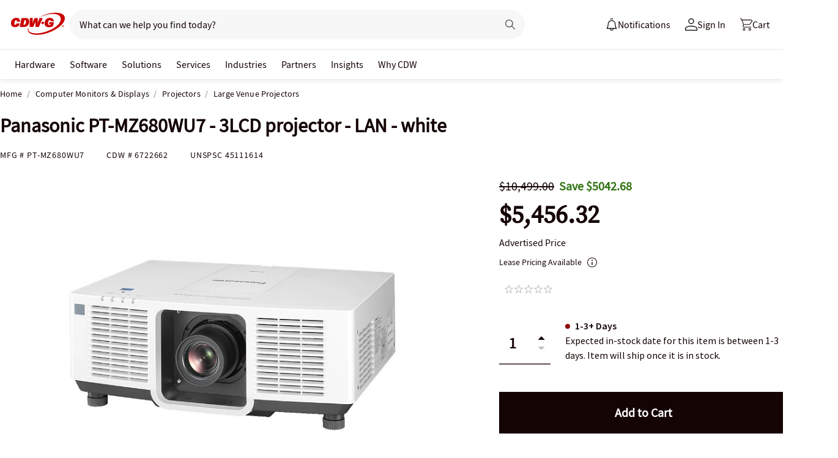

--- FILE ---
content_type: text/html; charset=utf-8
request_url: https://www.cdwg.com/product/panasonic-pt-mz680wu7-3lcd-projector-lan-white/6722662
body_size: 13347
content:

<!DOCTYPE html>
<html lang="en">
<head>
    <meta content="text/html; charset=utf-8" http-equiv="Content-Type" />
    <meta name="viewport" content="width=device-width, initial-scale=1.0">
    <meta http-equiv="X-UA-Compatible" content="IE=edge">
<!-- SVG favicon - The most versatile modern solution -->
<link rel="icon" type="image/svg+xml" href="/assets/1.0/dist/images/cdw-logo-vector-512x512-favicon.svg">
<!-- Fallback PNG favicon for older browsers -->
<link rel="icon" type="image/png" sizes="32x32" href="/assets/1.0/dist/images/cdw-logo-32x32-favicon.png">
<!-- Apple Touch Icon - single size covers all modern iOS devices -->
<link rel="apple-touch-icon" href="/assets/1.0/dist/images/cdw-logo-180x180-favicon.png">

<meta name="msapplication-TileColor" content="#ffffff">

    <link rel="dns-prefetch" href="//webobjects2.cdw.com"/>
<link rel="dns-prefetch" href="//cdn.optimizely.com"/>
<link rel="dns-prefetch" href="//logx.optimizely.com"/>
<link rel="dns-prefetch" href="//img.cdw.com"/>
<link rel="dns-prefetch" href="//nexus.ensighten.com"/>
<link rel="dns-prefetch" href="//media.richrelevance.com"/>
<link rel="dns-prefetch" href="//activate.cdwg.com"/>
<link rel="dns-prefetch" href="//smetrics.cdw.com"/>
<link rel="dns-prefetch" href="//c.go-mpulse.net"/>
<link rel="dns-prefetch" href="//s.go-mpulse.net"/>
<link rel="dns-prefetch" href="//recs.richrelevance.com"/>

    <link rel="preconnect" href="//webobjects2.cdw.com"/>
<link rel="preconnect" href="//cdn.optimizely.com"/>
<link rel="preconnect" href="//logx.optimizely.com"/>
<link rel="preconnect" href="//img.cdw.com"/>
<link rel="preconnect" href="//nexus.ensighten.com"/>
<link rel="preconnect" href="//media.richrelevance.com"/>
<link rel="preconnect" href="//activate.cdwg.com"/>
<link rel="preconnect" href="//smetrics.cdw.com"/>
<link rel="preconnect" href="//c.go-mpulse.net"/>
<link rel="preconnect" href="//s.go-mpulse.net"/>
<link rel="preconnect" href="//recs.richrelevance.com"/>

    
    <title>Panasonic PT-MZ680WU7 - 3LCD projector - LAN - white - PT-MZ680WU7 - Large Venue Projectors - CDWG.com</title>
    
    <link rel="canonical" href="https://www.cdw.com/product/panasonic-pt-mz680wu7-3lcd-projector-lan-white/6722662" />
<meta name="description" content="Buy a Panasonic PT-MZ680WU7 - 3LCD projector - LAN - white or other Large Venue Projectors at CDWG.com" />
<meta name="keywords" content="Panasonic PT-MZ680WU7 - 3LCD projector - LAN - white, Large Venue Projectors, Computer Monitors &amp; Displays, PT-MZ680WU7" />
<meta property="og:image" content="https://webobjects2.cdw.com/is/image/CDW/6722662?$product_minithumb$" />
<meta property="og:title" content="Panasonic PT-MZ680WU7 - 3LCD projector - LAN - white - PT-MZ680WU7 - Large Venue Projectors - CDWG.com" />
<meta property="og:description" content="Buy a Panasonic PT-MZ680WU7 - 3LCD projector - LAN - white at CDWG.com" />
<meta property="og:url" content="https://www.cdwg.com/product/panasonic-pt-mz680wu7-3lcd-projector-lan-white/6722662" />
<meta property="og:site_name" content="CDWG.com" />
<meta name="twitterhandle" content="CDWCorp" />

    <script type="text/javascript" src="https://www.cdwg.com/public/ab087b835f5152f4d3a25d873d32e8a25a82644ec486" async ></script><script>
// akam-sw.js install script version 1.3.6
"serviceWorker"in navigator&&"find"in[]&&function(){var e=new Promise(function(e){"complete"===document.readyState||!1?e():(window.addEventListener("load",function(){e()}),setTimeout(function(){"complete"!==document.readyState&&e()},1e4))}),n=window.akamServiceWorkerInvoked,r="1.3.6";if(n)aka3pmLog("akam-setup already invoked");else{window.akamServiceWorkerInvoked=!0,window.aka3pmLog=function(){window.akamServiceWorkerDebug&&console.log.apply(console,arguments)};function o(e){(window.BOOMR_mq=window.BOOMR_mq||[]).push(["addVar",{"sm.sw.s":e,"sm.sw.v":r}])}var i="/akam-sw.js",a=new Map;navigator.serviceWorker.addEventListener("message",function(e){var n,r,o=e.data;if(o.isAka3pm)if(o.command){var i=(n=o.command,(r=a.get(n))&&r.length>0?r.shift():null);i&&i(e.data.response)}else if(o.commandToClient)switch(o.commandToClient){case"enableDebug":window.akamServiceWorkerDebug||(window.akamServiceWorkerDebug=!0,aka3pmLog("Setup script debug enabled via service worker message"),v());break;case"boomerangMQ":o.payload&&(window.BOOMR_mq=window.BOOMR_mq||[]).push(o.payload)}aka3pmLog("akam-sw message: "+JSON.stringify(e.data))});var t=function(e){return new Promise(function(n){var r,o;r=e.command,o=n,a.has(r)||a.set(r,[]),a.get(r).push(o),navigator.serviceWorker.controller&&(e.isAka3pm=!0,navigator.serviceWorker.controller.postMessage(e))})},c=function(e){return t({command:"navTiming",navTiming:e})},s=null,m={},d=function(){var e=i;return s&&(e+="?othersw="+encodeURIComponent(s)),function(e,n){return new Promise(function(r,i){aka3pmLog("Registering service worker with URL: "+e),navigator.serviceWorker.register(e,n).then(function(e){aka3pmLog("ServiceWorker registration successful with scope: ",e.scope),r(e),o(1)}).catch(function(e){aka3pmLog("ServiceWorker registration failed: ",e),o(0),i(e)})})}(e,m)},g=navigator.serviceWorker.__proto__.register;if(navigator.serviceWorker.__proto__.register=function(n,r){return n.includes(i)?g.call(this,n,r):(aka3pmLog("Overriding registration of service worker for: "+n),s=new URL(n,window.location.href),m=r,navigator.serviceWorker.controller?new Promise(function(n,r){var o=navigator.serviceWorker.controller.scriptURL;if(o.includes(i)){var a=encodeURIComponent(s);o.includes(a)?(aka3pmLog("Cancelling registration as we already integrate other SW: "+s),navigator.serviceWorker.getRegistration().then(function(e){n(e)})):e.then(function(){aka3pmLog("Unregistering existing 3pm service worker"),navigator.serviceWorker.getRegistration().then(function(e){e.unregister().then(function(){return d()}).then(function(e){n(e)}).catch(function(e){r(e)})})})}else aka3pmLog("Cancelling registration as we already have akam-sw.js installed"),navigator.serviceWorker.getRegistration().then(function(e){n(e)})}):g.call(this,n,r))},navigator.serviceWorker.controller){var u=navigator.serviceWorker.controller.scriptURL;u.includes("/akam-sw.js")||u.includes("/akam-sw-preprod.js")||u.includes("/threepm-sw.js")||(aka3pmLog("Detected existing service worker. Removing and re-adding inside akam-sw.js"),s=new URL(u,window.location.href),e.then(function(){navigator.serviceWorker.getRegistration().then(function(e){m={scope:e.scope},e.unregister(),d()})}))}else e.then(function(){window.akamServiceWorkerPreprod&&(i="/akam-sw-preprod.js"),d()});if(window.performance){var w=window.performance.timing,l=w.responseEnd-w.responseStart;c(l)}e.then(function(){t({command:"pageLoad"})});var k=!1;function v(){window.akamServiceWorkerDebug&&!k&&(k=!0,aka3pmLog("Initializing debug functions at window scope"),window.aka3pmInjectSwPolicy=function(e){return t({command:"updatePolicy",policy:e})},window.aka3pmDisableInjectedPolicy=function(){return t({command:"disableInjectedPolicy"})},window.aka3pmDeleteInjectedPolicy=function(){return t({command:"deleteInjectedPolicy"})},window.aka3pmGetStateAsync=function(){return t({command:"getState"})},window.aka3pmDumpState=function(){aka3pmGetStateAsync().then(function(e){aka3pmLog(JSON.stringify(e,null,"\t"))})},window.aka3pmInjectTiming=function(e){return c(e)},window.aka3pmUpdatePolicyFromNetwork=function(){return t({command:"pullPolicyFromNetwork"})})}v()}}();</script>
<script>var cdwTagManagementData = {};window.cdwTagManagementData = {'page_design':'A','page_name':'Panasonic PT-MZ680WU7 - 3LCD projector - LAN - white','page_type':'PRODUCT_ITT','page_url':'/product/panasonic-pt-mz680wu7-3lcd-projector-lan-white/6722662','product_category':'Computer Monitors & Displays','product_id':'6722662','product_name':'Panasonic PT-MZ680WU7 - 3LCD projector - LAN - white','product_price':'5456.32','product_sales_attr':'PRODUCT_ITT','product_image':'https://webobjects2.cdw.com/is/image/CDW/6722662?$400x350$','voucher_code':'5','drop_ship_flag':'2','login_status':'False','product_stock_status':'1-3+ Days','product_type_code':'V','product_class_code':'OH','product_group_majorcode':'ITT','product_age':'1516 days','site_name':'cdw-g','webclasscode_level1':'U','webclasscode_level1name':'Computer Monitors & Displays','webclasscode_level2':'UD','webclasscode_level2name':'Projectors','webclasscode_level3':'UD3','webclasscode_level3name':'Large Venue Projectors','extranet':'true','device_type':'desktop','product_brand_code':'PP1','product_brand_name':'Panasonic Projectors','product_root_brand_name':'Panasonic','product_offer_flag':'False','product_has_review':'False','total_review_count':'0','average_overall_rating':'0','is_bot':'true','strike_through_pricing':'True | Mode MSRP','product_family_builder':'no'};</script>
    
                <script src="//cdn.optimizely.com/public/220146585/s/cdwg.js"></script>
                <script type="text/javascript">
                   window['optimizely'] = window['optimizely'] || [];
                   window.optimizely.push(['setDimensionValue', '2069240888', '1F378987N06']);
                </script>
    
    <link href="/header/1.30/dist/styles/a/globalheader.css" rel="stylesheet" type="text/css"/>
    
    <link href="/product/8.123/dist/styles/a/product.css" rel="stylesheet" type="text/css">
    <script>
        window.ensCustomEventProcessor = {
            create: function (e, n) {
                if (window.utag) {
                    window.utag_evt = JSON.parse(JSON.stringify(n));
                    window.evtData = n;
                    window.utag_evt.tealium_event = e;
                    window.utag.link(window.utag_evt);
                }

                return;
            }
        }

        Object.defineProperty(window, 'ensCustomEvent', {
            get() { return window.ensCustomEventProcessor; },
            set() { }
        });
    </script>
    
            <link rel="alternate" media="only screen and (max-width: 640px)" href="https://m.cdwg.com/product/panasonic-pt-mz680wu7-3lcd-projector-lan-white/6722662" />
        
    <script type="text/javascript" async src="//tags.tiqcdn.com/utag/cdw/cdwg/prod/utag.js"></script>
    
    

<script>(window.BOOMR_mq=window.BOOMR_mq||[]).push(["addVar",{"rua.upush":"false","rua.cpush":"true","rua.upre":"false","rua.cpre":"false","rua.uprl":"false","rua.cprl":"false","rua.cprf":"false","rua.trans":"SJ-09c6e39f-7634-4a45-8bd1-c519aff4e1c1","rua.cook":"false","rua.ims":"false","rua.ufprl":"false","rua.cfprl":"false","rua.isuxp":"false","rua.texp":"norulematch","rua.ceh":"false","rua.ueh":"false","rua.ieh.st":"0"}]);</script>
                              <script>!function(a){var e="https://s.go-mpulse.net/boomerang/",t="addEventListener";if("False"=="True")a.BOOMR_config=a.BOOMR_config||{},a.BOOMR_config.PageParams=a.BOOMR_config.PageParams||{},a.BOOMR_config.PageParams.pci=!0,e="https://s2.go-mpulse.net/boomerang/";if(window.BOOMR_API_key="UALL7-YZKFW-5T7PK-PZ8FS-JAZBB",function(){function n(e){a.BOOMR_onload=e&&e.timeStamp||(new Date).getTime()}if(!a.BOOMR||!a.BOOMR.version&&!a.BOOMR.snippetExecuted){a.BOOMR=a.BOOMR||{},a.BOOMR.snippetExecuted=!0;var i,_,o,r=document.createElement("iframe");if(a[t])a[t]("load",n,!1);else if(a.attachEvent)a.attachEvent("onload",n);r.src="javascript:void(0)",r.title="",r.role="presentation",(r.frameElement||r).style.cssText="width:0;height:0;border:0;display:none;",o=document.getElementsByTagName("script")[0],o.parentNode.insertBefore(r,o);try{_=r.contentWindow.document}catch(O){i=document.domain,r.src="javascript:var d=document.open();d.domain='"+i+"';void(0);",_=r.contentWindow.document}_.open()._l=function(){var a=this.createElement("script");if(i)this.domain=i;a.id="boomr-if-as",a.src=e+"UALL7-YZKFW-5T7PK-PZ8FS-JAZBB",BOOMR_lstart=(new Date).getTime(),this.body.appendChild(a)},_.write("<bo"+'dy onload="document._l();">'),_.close()}}(),"".length>0)if(a&&"performance"in a&&a.performance&&"function"==typeof a.performance.setResourceTimingBufferSize)a.performance.setResourceTimingBufferSize();!function(){if(BOOMR=a.BOOMR||{},BOOMR.plugins=BOOMR.plugins||{},!BOOMR.plugins.AK){var e="true"=="true"?1:0,t="",n="aojtlfaxblfpm2jla3xq-f-9264bffe2-clientnsv4-s.akamaihd.net",i="false"=="true"?2:1,_={"ak.v":"39","ak.cp":"222115","ak.ai":parseInt("274329",10),"ak.ol":"0","ak.cr":15,"ak.ipv":4,"ak.proto":"h2","ak.rid":"6e7a57e3","ak.r":44093,"ak.a2":e,"ak.m":"a","ak.n":"essl","ak.bpcip":"3.147.53.0","ak.cport":41696,"ak.gh":"23.33.28.145","ak.quicv":"","ak.tlsv":"tls1.3","ak.0rtt":"","ak.0rtt.ed":"","ak.csrc":"-","ak.acc":"","ak.t":"1764427503","ak.ak":"hOBiQwZUYzCg5VSAfCLimQ==[base64]/+uYqwuPILXoBdKIPqzRJQj8C+yBwrhJIn6Ib9vqsA7sERzEDvlUmUoO+lM=","ak.pv":"507","ak.dpoabenc":"","ak.tf":i};if(""!==t)_["ak.ruds"]=t;var o={i:!1,av:function(e){var t="http.initiator";if(e&&(!e[t]||"spa_hard"===e[t]))_["ak.feo"]=void 0!==a.aFeoApplied?1:0,BOOMR.addVar(_)},rv:function(){var a=["ak.bpcip","ak.cport","ak.cr","ak.csrc","ak.gh","ak.ipv","ak.m","ak.n","ak.ol","ak.proto","ak.quicv","ak.tlsv","ak.0rtt","ak.0rtt.ed","ak.r","ak.acc","ak.t","ak.tf"];BOOMR.removeVar(a)}};BOOMR.plugins.AK={akVars:_,akDNSPreFetchDomain:n,init:function(){if(!o.i){var a=BOOMR.subscribe;a("before_beacon",o.av,null,null),a("onbeacon",o.rv,null,null),o.i=!0}return this},is_complete:function(){return!0}}}}()}(window);</script></head>
<body id="GlobalBody" itemscope itemtype="http://schema.org/WebPage">
    <a href="#main" class="skip-to-content">Skip to Main Content</a>
    


<script type="text/javascript">
	var CdwCms = {
		"settings": {
            "designVersion": 'A',
            "enableCookieBanner": 'True',
            "isRubiEnabled": 'True'
		}
	};
</script>


<div id="gh-butter-bar">
</div>
<div id="gh-header-contain" class="">
    <header id="gh-header">
        <div id="gh-header-fixed">
            <section id="gh-header-upper">
                <section id="gh-header-left">
                    <a href="/" aria-label="CDW logo - Link to homepage"><img id="gh-header-logo" alt="CDW Logo" aria-label="CDW Logo" src="https://webobjects2.cdw.com/is/content/CDW/cdw/logos/company-logos-c-d/cdw_corporate-logos/cdwg/cdwg-logo-no-tag.svg" onclick="CdwTagMan.createPromotionTag('Global Navigation', 'Header-Logo');" class="refresh" /></a>
                    <section id="gh-search-bar">
                        

<form id="gh-header-search-form" role="search">
    <div id="main-search">
        <input id="search-input"
               type="text"
               placeholder="What can we help you find today?"
               class="search-input"
               data-rrapiidentifier="rrg"
               data-disabletypeahead="False"
               data-enableFusion="False"
               data-enableFusionTypeahead="False"
               autocomplete="off"
               role="combobox"
               aria-label="What can we help you find today? -Search input field | Results will show after 3 characters"
               aria-haspopup="true"
               aria-expanded="false"
			   onclick="CdwTagMan.createPromotionTag('Global Navigation', 'Search Bar');" />
        <button type="button" id="gh-header-search-form-x"
                tabindex="0"
             aria-label="Clear search input"
             style="display: none;"></button>
        <div id="divider"></div>
        <button type="submit" id="gh-header-button-search" aria-label="Search button" tabindex="0" class="default"></button>
        <button id="cancel-btn" class="cancel-btn" alt="Cancel Search Button" aria-label="Cancel Search Button">Cancel</button>
    </div>
</form>
 
                    </section>
                </section>
                <section id="gh-header-right">
                    

    <section class="gh-notifications">
        <a role="menu" id="gh-notifications-button">
            <i role="menuitem" class="gh-notifications-icon" aria-labelledby="gh-notifications-button"></i>
            <span role="menuitem" class="gh-notifications-title">Notifications</span>
        </a>
        <div class="gh-notifications-list">
            <div class="header">
                <div class="title">Notifications</div>
            </div>
            <div class="messages">
            </div>
        </div>
    </section>

                    <section id="gh-account-center-menu">
                        



<section id="gh-sign-in-contain">
    <div id="gh-sign-in-cta" role="menu" aria-expanded="false" aria-label="signin">
        <i id="gh-triangle" aria-labelledby="gh-sign-in-cta" role="menuitem"></i><span role="menuitem">Sign In</span>
    </div>
    <div id="gh-sign-in-flyout">
        <div id="gh-sign-in-flyout-top-triangle"></div>
        <section id="top-section" class="gh-signin-top-section">
            <div id="gh-signin-npid-top-content"></div>
        </section>
        <section id="bottom-section">
            <div id="gh-signin-npid-bottom-content"></div>
        </section>
    </div>
</section>

<script>
    // for debugging purpose, because appsettings cache always hardly erased
    window.ShowLoginBubble = true;
</script>

<input type="hidden" ID="free-shipping-product-cart-indicator" />

                    </section>
                    <section id="gh-cart" class="js-gh-cart-link-contain">
                        <div id="gh-cart-link-inner">
                            <div id="button-cart-list" class="js-button-cart-list">
                                <a id="button-cart" href="/cart" onclick="CdwTagMan.createPromotionTag('Global Navigation', 'Cart');">
                                    <i id="gh-cart-cta" class="js-gh-cart-cta"></i>
                                    <span id="gh-cart-count"></span>
                                    <span id="gh-cart-title">Cart</span>
                                </a>
                            </div>
                        </div>
                    </section>
                </section>
            </section>
            <div class="login-flyout">
                    <div id='gh-bubble-npid-content'>
                </div>
            </div>
            <nav id="gh-header-lower" class="main-menu">
                    <ul class="menu-list-l1">

                        <li id="gh-nav-li-hardware-gov" class="-l1"><a href="/content/cdwg/en/terms-conditions/site-map.html" tabindex="0">Hardware</a></li>
                        <li id="gh-nav-li-software-gov" class="-l1"><a href="/category/software/?w=F" tabindex="0">Software</a></li>
                        <li id="gh-nav-li-it-solutions-gov" class="-l1"><a href="/content/cdwg/en/solutions.html" tabindex="0"> Solutions</a></li>
                        <li id="gh-nav-li-services-gov" class="-l1"><a href="/content/cdwg/en/services/amplified-services.html" tabindex="0">Services</a></li>
                        <li id="gh-nav-li-Industries-gov" class="-l1"><a href="/content/cdwg/en/Industries.html" tabindex="0">Industries</a></li>
                        <li id="gh-nav-li-brands-gov" class="-l1"><a href="/content/cdwg/en/brand.html" tabindex="0">Partners</a></li>
                        <li id="gh-nav-li-tech-library-gov" class="-l1"><a href="/content/cdwg/en/research-hub.html" tabindex="0">Insights</a></li>
                        <li id="gh-nav-li-why-cdw-gov" class="-l1"><a href="/content/cdwg/en/Why-cdw.html" tabindex="0"> Why CDW</a></li>
                    </ul>
            </nav>
        </div>
    </header>
</div>

<script>
    // for debugging purpose, because appsettings cache always hardly erased
    window.NotificationButtonEnabled = true;
</script>

    <main id="main">
        <div class="container">
            

            






<input id="AnonymousZipCode" name="AnonymousZipCode" type="hidden" value="zip=43085+43201-43207+43209-43224+43226-43232+43234-43236+43240+43251+43260+43266+43268+43270-43272+43279+43287+43291" />


<div itemscope itemtype="https://schema.org/Product" class="productDetailWrapper end-zoom vertical-by-stack" data-page-type="Product Pages">
<div class="header-vertical-stack-wrapper product-header ">
    <div class="header-vertical-stack-container container">


    <nav class="product-breadcrumb" aria-label="breadcrumbs">
            <ul class="breadcrumbs" itemscope itemtype="https://schema.org/BreadcrumbList">
                <li itemprop="itemListElement" itemscope itemtype="https://schema.org/ListItem">
                    <a href="/" title="Home" itemprop="item"><span itemprop="name">Home</span></a>
                    <meta itemprop="position" content="1" />
                </li>
                    <li itemprop="itemListElement" itemscope itemtype="https://schema.org/ListItem">
                        <a href="/search/computer-monitors-displays/?w=U" title="Computer Monitors &amp; Displays" itemprop="item"><span itemprop="name">Computer Monitors &amp; Displays</span></a>
                        <meta itemprop="position" content="2" />
                    </li>
                    <li itemprop="itemListElement" itemscope itemtype="https://schema.org/ListItem">
                        <a href="/search/computer-monitors-displays/projectors/?w=UD" title="Projectors" itemprop="item"><span itemprop="name">Projectors</span></a>
                        <meta itemprop="position" content="3" />
                    </li>
                <li itemprop="itemListElement" itemscope itemtype="https://schema.org/ListItem">
                    <a aria-current="location" href="/search/computer-monitors-displays/projectors/large-venue-projectors/?w=UD3" title="Large Venue Projectors" itemprop="item"><span itemprop="name">Large Venue Projectors</span></a>
                    <meta itemprop="position" content="3" />
                </li>
            </ul>

    </nav>

        <div class="header-main-info">
            <div class="header-left-info">
                <a href="/" aria-label="Link to homepage">
                            <img alt="CDW Logo"
                                 aria-label="CDW Logo"
                                 src="//webobjects2.cdw.com/is/image/CDW/cdwg23-logo-no-tag-88x48?$transparent$"/>
                </a>
                <h1 id="primaryProductNameStickyHeader" class="-bold" itemprop="name">Panasonic PT-MZ680WU7 - 3LCD projector - LAN - white</h1>
            </div>

            <div class="header-right-info">
                <div class="header-add-to-cart-wrapper">
                    <div class="price-outer-wrapper">
<input id="ProductGroupStickyHeader" name="ProductGroup" type="hidden" value="ITT" />
<div class="ui-priceselector">

    <div class="msrp-wrapper">
        <div class="coupon-check pdp-couponlayer" data-product-code="6722662">
            <span class="insert-coupon-icon product-coupon"></span>
            <couponbadge></couponbadge>
        </div>
        <div class="msrp-savings-wrapper">
                    <div class="pdprightrailmsrp" data-priceCurrencyCode="" data-priceValue="10499" data-edc="6722662"><div class="-strikethrough">$10,499.00</div></div>
        </div>
        <div class="incentive-saving-conatainer" data-edc="6722662" data-price="5456.32" data-eligible="true"></div>
    </div>
    <div class="price-type-single ui-priceselector-single"  aria-label="price">

            <span class="price">
                    <span class="price-type-selected" data-pricekey="8aeb0104025d2c97f8ffaa01fde20a6b" content="5456.32" data-priceValue="5456.32">$5,456.32</span>
            </span>
    </div>

    <input name="CartItems[0].SelectedPrice.PriceKey" class="js-selected-pricekey" type="hidden" value="8aeb0104025d2c97f8ffaa01fde20a6b">

    <input name="RecommendedForEDC" type="hidden" value="" />
    <input name="RecoType" type="hidden" value="" />
    <input name="ProgramIdentifier" type="hidden" value="" />
</div>
                    </div>

                    <div class="add-to-cart-container" data-product-code="6722662">
                                    <button type="submit" id="VerticalAddItemToCartStickyHeader" data-edc="6722662" class="js-add-to-cart btn primary-btn single-cart-button" data-signal="cart-product" data-tagman='{"type":"Product Pages", "name":"Add To Cart:Primary"}'>Add <span class="btn-qty"></span> To Cart</button>
                    </div>
                </div>
            </div>
        </div>
        <div class="primary-product-part-numbers">
            <span class="part-number">Mfg # <span class="mpn" itemprop="mpn">PT-MZ680WU7</span></span>
            <span class="part-number">CDW # <span class="edc" itemprop="sku">6722662</span></span>
            <span class="unpc-wrapper"><span class="part-number-divider"> | </span><span class="part-number">UNSPSC <span itemprop="gtin8"> 45111614 </span></span></span>
        </div>
    </div>
</div>

    <div class="productTop container ">




        
    </div>

    <div class="container">
        <div class="productMain">
            <div class="productLeft vertical-by-stack">


    <div class="main-badge-container" id="main-badge-container">
        <div class="bestSoldBadge" data-productcode="6722662"></div>
    </div>





    <div id="mainProductGallery" class="image-gallery" data-edc="6722662">
    <div class="image-gallery-wrapper">
        <div class="main-media">
            <div class="main-image" data-edc="6722662" tabindex="0">
                    <img itemprop="image" src="https://webobjects2.cdw.com/is/image/CDW/6722662?$product-detail$" alt="Panasonic PT-MZ680WU7 - 3LCD projector - LAN - white" onclick ="CdwTagMan.createElementPageTag('Product Pages','Main Image Clicked');" />
            </div>
            <div class="main-video"></div>
        </div>

            <div class="thumbnails-wrapper product-thumbnails-wrapper">
                <div class="thumbnails js-thumbnails-img"></div>
                <div class="thumbnails js-thumbnails-video"></div>
            </div>
        </div>
        </div>
        <div class="main-features">
                <h2 class="title">Quick tech specs</h2>
                <div class="quick-tech-spec">
                    <div class="quick-tech-spec-row">
                        <div class="quick-tech-spec-col">
                            <ul>
                                    <li>MZ680WU7</li>
                                    <li>6000 lumens</li>
                                    <li>16:10</li>
                                    <li>LAN</li>
                            </ul>
                        </div>
                        <div class="quick-tech-spec-col">
                            <ul>
                                    <li>3LCD projector</li>
                                    <li>WUXGA (1920 x 1200)</li>
                                    <li>1080p</li>
                                    <li>white</li>
                            </ul>
                        </div>
                    </div>
                </div>
                <a href="#TS" id="view-more-link" class="view-more-jumplink" onclick="CdwTagMan.createElementPageTag('Product Pages', 'Product Information:View More');">View All <img src="/assets/1.0/dist/images/icons/pdp-expander/right-arrow.svg" alt="View More"></a>
        </div>
        <div class="product-overview-container">
            <div class="manufacture-logo">
                
            </div>
            <h2 class="section-header">Know your gear</h2>
            <div class="market-text">

                    <div itemprop="description"><p>With lessons, meetings, conferences and other events increasingly being held online, noise from the projector mustn't draw attention away from the presentation. Silent projection helps people focus, whether they're in the room or participating remotely. The Panasonic PT-MZ680 Series includes a Quiet Mode enabling almost inaudible 26 dB or 28 dB operation, helping these projectors fit unobtrusively into the installation environment while keeping attention focused on the presentation.</p><p>The PT-MZ880 Series ships with a 1.61 - 2.76:1 powered zoom lens and supports a selection of optional fixed and zoom lenses to suit your preferred projector location. These optional lenses include a new zero-offset ET-ELU20 ultra-short-throw Zoom Lens, making this projector series not only a great fit for education and corporate use but also for museum exhibition. When paired with a compatible powered lens, projectionists can perform zoom, focus and V/H lens-shift adjustments using the projector remote control or Smart Projector Control app.</p></div>
            </div>
        </div>
<div id="image-gallery-modal" class="modal">
    <div class="content -loading">
    </div>
</div>


            </div>

            <div class="productRight vertical-by-stack">
                <script>
                    console.log('Model.RightRailMainFeatures', {"enableBasicAddToCartModalForAllCustomPages":true,"Title":"Panasonic PT-MZ680WU7 - 3LCD projector - LAN - white","ManufacturePartNumber":"PT-MZ680WU7","ManufactureName":"Panasonic Projectors","Unspsc":null,"ProductCode":"6722662","ProductGroup":"ITT","DateSellStart":"2021-10-05T00:00:00Z","DateSellStop":"0001-01-01T00:00:00","IsSubscription":false,"IsBundle":false,"ImageEdc":"6722662","HideBreadcumbs":false,"IsCallForAvailability":false,"StockStatus":"1-3+ Days","ShouldShowSinglePriceName":true,"Price":[{"PriceFormatted":"$5,456.32","PriceFormattedlong":"$5,456.32","PriceKey":"8aeb0104025d2c97f8ffaa01fde20a6b","PriceName":"Advertised Price","BidPriceTiers":null,"PriceCode":null,"PriceValue":5456.32,"CurrencyCode":"USD","CurrencySign":"$","PricingType":"CdwAdvertisedPricing","MSRP":{"PriceFormatted":"$10,499.00","PriceFormattedlong":"$10,499.00","PriceKey":"92cbd67fd0447dcc9d88e730532a3e56","PriceName":"MSRP","BidPriceTiers":null,"PriceCode":null,"PriceValue":10499.0,"CurrencyCode":"USD","CurrencySign":"$","PricingType":"CdwModeMsrpPricing","MSRP":null,"IsBuyMore":false,"BidPriceLinkText":"View Pricing Details","BidPriceLayerHeader":"Special Partner Pricing Details"},"IsBuyMore":false,"BidPriceLinkText":"View Pricing Details","BidPriceLayerHeader":"Special Partner Pricing Details"}],"ContainsBidPrice":false,"IsActiveProduct":true,"IsPurchasable":true,"AllCallPricing":false,"Overview":{"MainFeatures":null,"MarketText":"<p>With lessons, meetings, conferences and other events increasingly being held online, noise from the projector mustn't draw attention away from the presentation. Silent projection helps people focus, whether they're in the room or participating remotely. The Panasonic PT-MZ680 Series includes a Quiet Mode enabling almost inaudible 26 dB or 28 dB operation, helping these projectors fit unobtrusively into the installation environment while keeping attention focused on the presentation.</p><p>The PT-MZ880 Series ships with a 1.61 - 2.76:1 powered zoom lens and supports a selection of optional fixed and zoom lenses to suit your preferred projector location. These optional lenses include a new zero-offset ET-ELU20 ultra-short-throw Zoom Lens, making this projector series not only a great fit for education and corporate use but also for museum exhibition. When paired with a compatible powered lens, projectionists can perform zoom, focus and V/H lens-shift adjustments using the projector remote control or Smart Projector Control app.</p>","SubjectiveText":null,"PromotionText":null},"ProductReviews":{"ProductCode":null,"SeoProductTags":{},"FriendlyName":null,"TotalReviewCount":0,"TotalRating":0,"AverageOverallRating":0.0},"TechnicalSpecifications":null,"MainFeatures":["MZ680WU7","3LCD projector","6000 lumens","WUXGA (1920 x 1200)","16:10","1080p","LAN","white"],"RightRailMainFeatures":["MZ680WU7","3LCD projector","6000 lumens","WUXGA (1920 x 1200)","16:10","1080p","LAN","white"],"Description":null,"Prices":[{"Disabled":false,"Group":null,"Selected":false,"Text":"$5,456.32  Advertised Price","Value":"8aeb0104025d2c97f8ffaa01fde20a6b"}],"LeasePrice":null,"ShowLeasePrice":false,"ShowMsrp":true,"MSRP":{"PriceFormatted":"$10,499.00","PriceFormattedlong":"$10,499.00","PriceKey":"92cbd67fd0447dcc9d88e730532a3e56","PriceName":"MSRP","BidPriceTiers":null,"PriceCode":null,"PriceValue":10499.0,"CurrencyCode":null,"CurrencySign":null,"PricingType":"CdwModeMsrpPricing","MSRP":null,"IsBuyMore":false,"BidPriceLinkText":"View Pricing Details","BidPriceLayerHeader":"Special Partner Pricing Details"},"Name":"Panasonic PT-MZ680WU7 - 3LCD projector - LAN - white","Unspc":"45111614","ShowUnspc":true,"IsSPS":false,"LineupName":"lineup2","TenantCode":"CdwUsGovt","CompanyId":"1001","IsInLogicalCatalog":true,"UserContextModel":{"RestrictUsersToOnlyViewProductsInCatalogs":false,"IsBuiltInEppUser":false,"IsAuthenticated":false,"ShowSinglePrice":false,"IsUserLoggedIn":false,"CompanyCode":null,"IsTransactiveUser":false,"IsEprocurementUser":false,"UserTrackingId":"","IsClosedLoop":false,"IsOpenLoop":false,"IsEppUser":false,"IsCustomPageInUse":false,"CustomPageKey":null,"IsTrueClosedLoop":false,"SessionKey":null,"IsKnownUser":false,"IsEproUser":false,"EnableBasicAddToCartModal":false},"IsPurchasableSeparatelyFromBundle":true,"IsBStock":false,"HideBidPriceOnInitialPageLoad":false,"ManufactureCode":"PP1","ShowBreadCrumb":true,"ShowRecommendations":true,"RecommendedWarranties":[],"Accessories":[],"RecommendedServices":[],"ReplacementProduct":null,"SubscriptionShoppingType":0,"IsSubscriptionGetEstimate":true,"SubscriptionGetEstimateAPIUrl":"/api/product/1/data/subscriptionservice/estimate/6722662","ShowAddToCartButton":true,"EnabledCustomPageKeys":"DDF78CA7269A4C3E9CA8349A8EEBB468","IsBasicAddToCartModalEnabled":false,"ShowAddAllItemsToCartButton":false,"ShowRequestQuoteButton":false,"ShowRequestPricing":false,"IsSubscriptionService":false,"ShowCallMessaging":false,"PurchaseableProductCount":1,"IsClosedLoop":false,"ShowStickyHeader":true,"ShowRichRelevance":false,"IsValidProductForReviews":true,"IsEdcPurchasableByCustomer":true,"ManufactureLogoUrl":null,"RootManufactureName":"Panasonic","ProductDetailHeaderOnRightRail":"Product Details","ShowRecommendedWarrantySelector":true,"AccountManager":null,"SiteSupportPhoneNumber":"(800) 808-4239","OutletBannerImageUrl":"https://webobjects2.cdw.com/is/image/CDW/cdwoutletBurst?$iconAlpha$","MfeoMainProductImageUrl":"https://webobjects2.cdw.com/is/image/CDW/6722662?$product_search_result$","OpenGraphMetaTagImageUrl":"https://webobjects2.cdw.com/is/image/CDW/6722662?$product_minithumb$","WebClasses":[{"WebClassCode":"U","WebClassName":"Computer Monitors & Displays","Level":0},{"WebClassCode":"UD","WebClassName":"Projectors","Level":1},{"WebClassCode":"UD3","WebClassName":"Large Venue Projectors","Level":2}],"LowestLevelWebTaxonomy":"UD3","QuantityPickerOnMobileProductPageEnabled":false,"RecommendationModel":{"ApiKey":"ca58816c9749b72c","BaseUrl":"//recs.richrelevance.com/rrserver/","Items":null,"RecommendedForEDC":"6722662","RecommendationType":"RA","SessionTrackingKey":"","TrackingSessionKey":"","TrackingUserId":"","HasRecommendations":false,"ProductRecommendationAccessoriesUrl":null,"ShowProductRecommendationAccessoriesLink":false,"ProductName":null,"ProductCode":null,"LoadOnInit":false,"Placements":null,"Type":null,"Id":null,"Index":null,"TypeData":{"Brand":"Panasonic","CategoryId":null,"CategoryName":null,"ItemId":"6722662","ClickThrough":{"RecommendedForEDC":"6722662","RecoType":"RP","Cmsp":"Product-_-Session","ProgramIdentifier":3}}},"ProductUrl":"product/Panasonic-PT-MZ680WU7-3LCD-projector-LAN-white/6722662","RightToManageGlobalFavorites":false,"IsCustomerSpecificEDC":false,"WarrantiesAttached":null,"ShowWarrantiesAttached":false,"ShippingStatusMessage":"Expected in-stock date for this item is between 1-3 days. Item will ship once it is in stock.","ShippingHoursLeft":null,"ShippingUtcDifference":null,"ShippingCutoffHour":null,"MfgProductUrl":null,"EmailPageUrl":"product/Email/6722662","DataPlaceHolder":null,"DropShipOnly":2,"ProductType":"V","ProductClass":"OH","PageTitle":"Panasonic PT-MZ680WU7 - 3LCD projector - LAN - white - PT-MZ680WU7 - Large Venue Projectors - CDWG.com","RootManufactureCode":"PAN","CustomPagePhoneNumber":"","ShouldShowMultiplePrice":false,"ShouldShowNewEntry":true,"EligibleShowIncentive":true,"IncentivePrice":0.0,"IncentivePriceAmountSaved":0.0,"IncentivePriceDate":"","WillConvertToDropShip":false,"UseImageUrl":true,"ImageUrl":"https://webobjects2.cdw.com/is/image/CDW/6722662","UseAccessoriesByCategory":true,"IsBstockProductNotPurchasable":false,"SupplierType":null,"BstockGrade":null,"BstockCondition":null,"BstockConditionDescription":null,"BstockTechnicianNote":"","ShowBstockGradeExperience":true,"ShowMiniCompareExperience":true,"ShowProductFamily":false,"BStockOriginalPrice":null,"BstockOriginalAndOutLetPriceDifference":-1.0,"ShowCsoMessage":false,"IsInventoryOverridden":false,"DropShipShouldCallUps":false,"IsItemBackorderedEmailNotificationEnabled":true,"IsItemBackorderedEmailNotificationReCaptchaEnabled":true,"GoogleInvisibleReCaptchaKey":"6LeTTqgUAAAAAILnUTr_Ek2gZO3dGjHl4JP032El","DefaultEmailAddress":"","ProductExperience":0,"LogicalQuantityAvailable":0,"IsVerticalStackEnabled":true,"IsBrandRefreshEnabled":true,"IsDisplayBuyNowButton":false,"ProductConfigurator":null,"AddToCartExperience":null,"IsConfirmationSheetEnabled":false,"EnableNewAddToCart":true,"EnableNewInventory":true,"InventoryWebExperienceApiUrl":"https://dc-origin.cdwg.com/ecomm/web/v1/inventories","ProductWebExperienceApiUrl":"https://dc-origin.cdwg.com/ecomm/web/v1/products-web-experience"});
                </script>

    <div class="right-rail-vertical-stack">

        

        <form method="post" action="/cart/addtocart" data-addtocartasync="/cart/addtocartasync/" data-basicaddtocart="false" class="inline addToCartForm addToCartProduct">
            


<div class="ui-priceselector">

    <div class="msrp-wrapper">
        <div class="coupon-check pdp-couponlayer" data-product-code="6722662">
            <span class="insert-coupon-icon product-coupon"></span>
            <couponbadge></couponbadge>
        </div>
        <div class="msrp-savings-wrapper">
                    <div class="pdprightrailmsrp" data-priceCurrencyCode="" data-priceValue="10499" data-edc="6722662"><div class="-strikethrough">$10,499.00</div></div>
        </div>
        <div class="incentive-saving-conatainer" data-edc="6722662" data-price="5456.32" data-eligible="true"></div>
    </div>
    <div class="price-type-single ui-priceselector-single"  aria-label="price">

            <span class="price">
                    <span class="price-type-selected" data-pricekey="8aeb0104025d2c97f8ffaa01fde20a6b" content="5456.32" data-priceValue="5456.32">$5,456.32</span>
            </span>
    </div>

    <input name="CartItems[0].SelectedPrice.PriceKey" class="js-selected-pricekey" type="hidden" value="8aeb0104025d2c97f8ffaa01fde20a6b">

    <input name="RecommendedForEDC" type="hidden" value="" />
    <input name="RecoType" type="hidden" value="" />
    <input name="ProgramIdentifier" type="hidden" value="" />
</div>
                    <div class="js-single-price-label price-type-description" title="Advertised Price">Advertised Price</div>

            <div class="lease-price-wrapper">
<div class="leaseContainer"></div>            </div>
                <div id="PrimaryProductReviewSummary" class="product-reviews">
                    <div id="BVRRSummaryContainer" class=""></div>
                </div>
                        <div class="quantity-availability-wrapper">
                    <div class="quantity-container">
                        <input data-edc="6722662"  name="CartItems[0].Quantity" type="number" min="1" value="1" class="txtQty input-quantity-arrows " data-syncQty="true" placeholder="0" aria-label="Quantity">
                            <div class="input-quantity-arrows-display">
                                <i class="ico-up-arrow"></i>
                                <i class="ico-down-arrow -disabled"></i>
                            </div>
                    </div>
                                    <div class="availability-wrapper">
                        <div class="availability">
                            
	<div class="membership-ship-wrapper membership-shipping-product" data-product-code="6722662"></div>

                                <div style="width:362px; height: 75px">
                                    <ui-inventory product-code="6722662" to-zip-code="10001" single-mode="true" tenant="CdwUsGovt" enable-zip-code-editor="true"
                                                  api-url="https://dc-origin.cdwg.com/ecomm/web/v1/inventories"></ui-inventory>
                                    <ui-inventory-controller product-codes="6722662" to-zip-code="10001"
                                                             api-url="https://dc-origin.cdwg.com/ecomm/web/v1/inventories"></ui-inventory-controller>
                                </div>

                        </div>
                        <div class="freeshipping-wrapper" data-product-code=6722662 data-product-dropship=2 data-product-Type=V data-company-Id=1001></div>
                        <div class="clear"></div>
                    </div>
            </div>

            






            
<input type="hidden" id="hdnAddOnItems" />
<div class="product-placement" data-placement="item_page.json_rr_right_rail" data-template="warranty"></div>


        <div class="addtocart-container" data-product-code="6722662">
                        <input type="button" value="Add to Cart" id="add-to-cart-new" data-edc="6722662" class="btn primary-btn " data-signal="cart-product" data-tagman='{"type":"Product Pages", "name":"Add To Cart:Primary"}' onclick='CdwSignals.fireEvent(3, this);'>


            <input id="StickyHeaderProductCode" name="CartItems[0].Product.ProductCode" type="hidden" value="6722662" />
            <input id="StickyHeaderStockStatus" name="CartItems[0].ProductInventory.InventoryAvailability" type="hidden" value="1-3+ Days" />
            <input id="ProductContext_SubscriptionShoppingType" name="ProductContext.SubscriptionShoppingType" type="hidden" value="GetEstimate" />
            <input cart-shipping-status-message="" id="CartItems_0__ProductInventory_ShippingStatusMessage" name="CartItems[0].ProductInventory.ShippingStatusMessage" type="hidden" value="Expected in-stock date for this item is between 1-3 days. Item will ship once it is in stock." />
            <input id="CartItems_0__ProductInventory_Source" name="CartItems[0].ProductInventory.Source" type="hidden" value="Product" />
            <input cart-shipping-zip-code="" id="CartItems_0__ProductInventory_ZipCode" name="CartItems[0].ProductInventory.ZipCode" type="hidden" value="" />

            <input disabled="true" id="WarrantyProductCode" name="CartItems[1].Product.ProductCode" type="hidden" value="" />
            <input disabled="true" id="WarrantyQuantity" name="CartItems[1].Quantity" type="hidden" value="1" />
            <input id="EnableNewAddToCart" name="Model.EnableNewAddToCart" type="hidden" value="True" />
            <input id="IsEproUser" name="Model.IsEproUser" type="hidden" value="False" />
            <input id="EnableNewInventory" name="Model.EnableNewInventory" type="hidden" value="True" />
        </div>

            <div><input name="__RequestVerificationToken" type="hidden" value="MijMxY4CT9xutBA5hqKhO1Wvtk2BDB0rBTsdV9pP4n9AN66jknKyLF-68M9I-EqU3Pwq3Xpu7Bfez4aEA1RBPxpIXLU1" /></div>
        </form>
        <div class="additional-info">
                <div class="search-result-compare" data-product-code="6722662">
                    <div class="search-result-compare-checkbox " data-signal="compare" onclick="this.setAttribute('aria-checked', this.getAttribute('aria-checked') === 'true' ? 'false' : 'true'); CdwSignals.fireEvent(1, this);" aria-label="add to compare tray" tabindex="0" role="checkbox" aria-checked="false" aria-description="Add item to compare tray. Only 5 items are able to be compared at a time"></div>
                    <div class="search-result-compare-checkbox-text" data-signal="compare" onclick="CdwSignals.fireEvent(1, this);">Add to Compare</div>
                    <div class="clear"></div>
                </div>
                <div class="compare-tray-wrapper"></div>
                <div>

<div class="save-to-favorites" onclick="CdwTagMan.createElementPageTag(&#39;Product Pages&#39;,&#39;PP-Favorites_LoggedOut&#39;);">
	
		<a href=/account/logon?Target=product/Panasonic-PT-MZ680WU7-3LCD-projector-LAN-white/6722662 aria-label="Login to save to favorites link">
			<div class="save-to-favorite-ico"></div>
			<span class="icon-label">Save to Favorites</span>
		</a>
</div>



                </div>
            </div>
<div class="right-rail-callout-wrapper">
    <h2 class="callout-section-title -bold">Enhance your purchase</h2>
    <div id="warranties-attach"></div>
    <div class="right-rail-callout-content">
        <div class="accessories-callout"></div>
        <div class="warranties-callout"></div>
        <div class="services-callout"></div>
    </div>
</div>            </div>

            </div>

            <div class="more-info-container" id="#PO"></div>
        </div>
    </div>

    <div>
        <input type="hidden" id="_hfRRContext" data-api-key="ca58816c9749b72c" data-Base-Url="//recs.richrelevance.com/rrserver/api/rrPlatform/recsForPlacements" data-Recommended-EDC="6722662" data-Tracking-Session-Id="" data-Tracking-User-Id="" data-Brand="Panasonic" data-CategoryId="" data-categoryName="" data-ItemId="6722662" data-RecoType="RP" data-cm_sp="Product-_-Session" data-ProgramIdentifier="3" data-load-init="true"data-product-code="6722662"data-placements="item_page.bt_rr1|item_page.compare_rr1|item_page.json_rr3|item_page.json_rr4|item_page.m_rr1"/> 
    </div>


<div class="container mfeo-wrapper product-placement  -quick-view" data-placement="item_page.bt_rr1" data-eligible="True" data-rr-ineligible="false" data-taggingattribution="MadeForEachOther">
   <div><input name="__RequestVerificationToken" type="hidden" value="GiKXyNkYNWmjWNFOJ_qJc_aRRsAfMWHRmyjHO2389XEvuRFf3WDlPpRYf9G-qSKkihIq0pWUkFfHMY_yKCGlfJXaB2w1" /></div>
        <h2 class="header">Better Together</h2>
        <div class="mfeo-recommendations">
            <div class="mfeo-item mfeo-main-product item -active" data-edc="6722662">
                <div class="mfeo-current-item-img">
                    <div class="current-item-banner">Current Item</div>
                    <img src="https://webobjects2.cdw.com/is/image/CDW/6722662?$product_search_result$" alt="Panasonic PT-MZ680WU7 - 3LCD projector - LAN - white" />
                </div>
                <div class="mfeo-list-item js-add-to-cart-item" data-edc="6722662">
                    <p>
                        <span class="mfeo-list-main-label">This Item: </span>
                        <span class="mfeo-list-name">Panasonic PT-MZ680WU7 - 3LCD projector - LAN - white</span>
                        <div class="price" data-edc="6722662">$5,456.32</div>
                    </p>

                    <input id="BetterTogetherCartItems[0].Quantity" name="CartItems[0].Quantity" type="hidden" value="1" />
                    <input id="BetterTogetherCartItems[0].Product.ProductCode" name="CartItems[0].Product.ProductCode" type="hidden" value="6722662" />
                    <input id="BetterTogetherCartItems[0].Product.StockStatus" name="CartItems[0].Product.StockStatus" type="hidden" value="1-3+ Days" />
                    <input id="BetterTogetherCartItems[0].PriceKey" name="CartItems[0].SelectedPrice.PriceKey" type="hidden" value="8aeb0104025d2c97f8ffaa01fde20a6b" />
                    <input id="BetterTogetherCartItems[0].Selected" name="CartItems[0].Selected" type="hidden" value="true" />
                    <input id="BetterTogetherRecommendedForEDC" name="RecommendedForEDC" type="hidden" value="6722662" />
                    <input id="BetterTogetherRecoType" name="RecoType" type="hidden" value="RP" />
                    <input id="BetterTogetherProgramIdentifier" name="ProgramIdentifier" type="hidden" value="3" />
                </div>
            </div>
        </div>

        <div class="mfeo-add-to-cart" data-product-code="6722662">
            <div class="total-price">
                <div class="total-price-label">Total Price:</div>
                <div class="total-price-amount"></div>
            </div>
            
            <button type="submit" id="add-to-cart-mfeo" class="js-add-to-cart btn primary-btn" data-signal="cart-product-better-together" data-tagman='{"type":"Product Pages", "name":"Add To Cart:Primary-MFEO"}' onclick='CdwSignals.fireEvent(3, this);'>Add <span class="mfeo-item-count" data-signal="cart-product-better-together"></span> to Cart</button>
        </div>
</div>
    <div id="pdp_rr3_productplacement" class="product-placement container" data-placement="item_page.json_rr3"></div>
    <div id="discontinued-similar-item-container"></div>
    <div class="product-placement container" data-placement="item_page.json_oos"></div>

    <input type="hidden" id="_hfPageContext" data-productcode="6722662" data-lineupname="lineup2" data-isclosedLoop="False" data-manufactureCode="PP1" data-isknownuser="false" data-manufactureName="Panasonic" data-rootmanufactureCode="PAN" data-IsEpro="false" data-IsSubscription="false" data-usingCategorizedAccessories="true"
           data-showminicompare="true" data-webClassCode="UD3" data-isDiscontinued="false" data-isVerticalStack="true" data-isconfirmationsheetenabled="false" />

    

    <div class="open-page-content">
        <section id="TS"></section>
            <section id="MC" class="container"></section>
            <section id="AA" class="container"></section>
            <section id="WAR" class="container"></section>
            <section id="SER" class="container"></section>
            <section id="REB" class="container"></section>
        <section id="URV" data-producttype="V" class="container"></section>
    </div>

    <div id="product-review-seo"></div>

    
    <div id="pdp_rr4_productplacement" class="product-placement container" data-placement="item_page.json_rr4"></div>
    <div class="product-placement container" data-placement="item_page.json_oos_2"></div>
    <div id="rvplaceholder"></div>
</div>
<div id="backToTopWrapper"></div>



<div id="CartConfirmationModal"></div>
<div id="quick-view-modal" class="modal">
    <div class="content -loading">
    </div>
    <a href="#" class="ico-x"></a>
</div>

<ui-attach-sheet
    id="attach-sheet"
    product-code=""
    product-price-key=""
    product-quantity=""
    additional-product-codes=""
    additional-product-price-key=""
    additional-product-quantity=""
    request-verification-token=""
    api-url="https://dc-origin.cdwg.com/ecomm/web/v1/products-web-experience"
    add-to-cart-async-api-url="/api/cart/1/data/addtocart"
</ui-attach-sheet>


        </div>
    </main>
    
<footer>
    <section id="gh-footer-upper"></section>
    

<section id="gh-subfooter">
    <section id="gh-subfooter-links">
        <div class="link-row">
            <a href="/content/cdwg/en/terms-conditions/site-map.html" onclick="CdwTagMan.createPromotionTag('Global Navigation', 'Global Footer - Site Map')">Site Map</a>
            <a href="/content/cdwg/en/terms-conditions/privacy-notice.html" onclick="CdwTagMan.createPromotionTag('Global Navigation', 'Global Footer - Privacy Notice')">Privacy Notice</a>
            <a href="/content/cdwg/en/terms-conditions/privacy-notice/cookie-notice.html" onclick="CdwTagMan.createPromotionTag('Global Navigation', 'Global Footer - Cookie Notice')">Cookie Notice</a>
            <a href="/content/cdwg/en/terms-conditions.html" onclick="CdwTagMan.createPromotionTag('Global Navigation', 'Global Footer - Terms and Conditions')">Terms and Conditions</a>
        </div>
        <p>
            Copyright © 2007 - 2025 CDW. All Rights Reserved. CDW®, CDW•G® and PEOPLE WHO GET IT® are registered trademarks of CDW LLC. All other trademarks and registered trademarks are the sole property of their respective owners.
        </p>
        <div class="link-row">
            <a href="/content/cdwg/en/terms-conditions/privacy-notice/do-not-sell-share-my-personal-information.html" onclick="CdwTagMan.createPromotionTag('Global Navigation', 'Global Footer - Do Not Sell or Share')">Do Not Sell or Share My Personal Information</a>
        </div>
                    <div class="link-row" id="cookie-link">
                <a id="cookie-settings-link" style="cursor: pointer;" tabindex="0">Cookie Settings</a>
            </div>
            <script>
                document.getElementById('cookie-settings-link').addEventListener('click', function () {
                    OneTrust.ToggleInfoDisplay();
                    CdwTagMan.createPromotionTag('Global Navigation', 'Global Footer - Cookie Settings');
                    var acceptAllButton = document.getElementById('accept-recommended-btn-handler');
                    var buttonContainer = document.querySelector('.ot-btn-container');
                    var refuseAllButton = document.querySelector('.ot-pc-refuse-all-handler');
                    if (acceptAllButton && buttonContainer && refuseAllButton) {
                        buttonContainer.insertBefore(acceptAllButton, refuseAllButton);
                        acceptAllButton.style.display = 'inline-block';
                        document.querySelectorAll('.ot-btn-container button').forEach(function (button) {
                            button.style.width = 'unset';
                        });
                    }
                });
            </script>

    </section>

</section>

</footer>



<div class="print-footer">
    <div class="container">
        <p>This page was printed on 11/29/2025 8:45:03 AM.</p>
    </div>
</div>


    
    

    <script async defer src="//media.richrelevance.com/rrserver/js/1.2/p13n.js"></script>
    
    <script src="/header/1.30/dist/scripts/a/globalheader.js"></script>
    
    
    <script async src="/product/8.123/dist/scripts/a/productSignals.js"></script>
    <script src="/product/8.123/dist/scripts/a/product.js"></script>
    
</body>
</html>

--- FILE ---
content_type: text/javascript;charset=UTF-8
request_url: https://webobjects2.cdw.com/is/image/CDW/6722662_IS?req=set,json&handler=cbImageGallery1764427508274&callback=cbImageGallery1764427508274&_=1764427505792
body_size: -108
content:
/*jsonp*/cbImageGallery1764427508274({"set":{"pv":"1.0","type":"img_set","n":"CDW/6722662_IS","item":[{"i":{"n":"CDW/6722662"},"s":{"n":"CDW/6722662"},"dx":"1024","dy":"768","iv":"Es0PL2"},{"i":{"n":"CDW/6722662a"},"s":{"n":"CDW/6722662a"},"dx":"1024","dy":"768","iv":"mEaQT2"},{"i":{"n":"CDW/6722662b"},"s":{"n":"CDW/6722662b"},"dx":"1024","dy":"768","iv":"UxCPf0"},{"i":{"n":"CDW/6722662c"},"s":{"n":"CDW/6722662c"},"dx":"1200","dy":"900","iv":"HYnQ12"}]}},"");

--- FILE ---
content_type: image/svg+xml
request_url: https://www.cdwg.com/assets/1.0/dist/images/product/add-accessories.svg
body_size: -1468
content:
<svg xmlns="http://www.w3.org/2000/svg" viewBox="0 0 16 16" style="enable-background:new 0 0 16 16" xml:space="preserve"><path d="M14 5.5C13.7 2.6 11.4.3 8.5 0h-1C4.6.3 2.3 2.6 2 5.5V10c0 3.3 2.7 6 6 6s6-2.7 6-6V5.5zm-1.1 0H8.5V1.1c2.4.2 4.2 2 4.4 4.4zM7.5 1.1v4.4H3.1c.2-2.4 2-4.2 4.4-4.4zM13 10c0 2.8-2.2 5-5 5s-5-2.2-5-5V6.5h10V10z" style="fill:#c00"/><path style="fill:none" d="M0 0h16v16H0z"/></svg>

--- FILE ---
content_type: image/svg+xml
request_url: https://webobjects2.cdw.com/is/content/CDW/cdw/logos/company-logos-c-d/cdw_corporate-logos/cdwg/cdwg-logo-no-tag-white.svg
body_size: 991
content:
<?xml version="1.0" encoding="UTF-8"?>
<svg id="Layer_1" data-name="Layer 1" xmlns="http://www.w3.org/2000/svg" viewBox="0 0 355.16 145.61">
  <defs>
    <style>
      .cls-1 {
        fill: #fff;
      }
    </style>
  </defs>
  <path class="cls-1" d="M169.47,145.61c33.32,0,70.52-9.3,102.82-24.69,42.11-20.12,82.87-51.07,82.87-84.73,0-26.04-27.73-36.19-60.54-36.19-37.21,0-80.5,13.53-99.44,25.87-.85.51-.51,1.01.17.68,25.54-11.67,56.15-18.77,80.84-18.77s52.26,7.27,52.26,34.16-28.41,51.24-63.76,68.83c-31.96,15.9-67.48,25.37-97.07,25.37-21.31,0-54.12-4.23-54.12-28.58,0-2.87.17-6.93,1.18-9.98.17-.34,0-.68-.51-.17-2.37,3.04-3.89,8.62-3.89,14.37,0,26.21,33.99,33.82,59.19,33.82"/>
  <path class="cls-1" d="M251,95.28c11.16,0,20.12-2.87,26.55-7.61l5.58-25.87h-30.1l-2.54,12.18h11.67l-1.35,5.58c-2.2.68-4.74,1.01-7.1,1.01-7.61,0-9.64-4.57-9.47-12.01.17-4.57,1.18-9.81,3.55-14.04,2.37-4.23,5.58-5.58,8.79-5.58,4.57,0,6.93,2.87,7.1,7.27h19.28c.17-11.5-8.62-22.83-26.38-22.83-9.64,0-18.6,3.89-24.52,9.81-6.26,6.6-9.81,15.56-10.15,24.86-.51,19.11,11.33,27.23,29.09,27.23M208.21,75.32c4.74,0,8.96-3.72,9.47-8.46.34-4.74-3.04-8.46-7.61-8.46s-8.96,3.72-9.47,8.46c-.51,4.74,2.87,8.46,7.61,8.46M123.49,93.76h23.34l8.29-19.62c2.37-5.75,3.38-8.62,5.75-14.37h.34c0,6.93-.17,9.3-.17,16.91l-.17,17.08h22.83l25.71-59.36h-21.14l-8.12,22.15c-1.69,4.57-2.37,7.27-4.06,13.53h-.34c.51-8.12.68-10.49.68-15.05l.34-20.63h-21.48l-7.78,20.46c-1.69,4.57-3.38,9.13-5.07,15.05h-.34c.51-7.78.68-9.98.85-14.54l.68-20.97h-19.79l-.34,59.36ZM82.05,79.21l6.43-30.61h4.06c4.23,0,6.6,2.54,6.6,8.46,0,4.4-1.18,11.5-4.06,16.4-2.54,4.4-5.24,5.75-10.15,5.75h-2.87ZM57.19,93.76h26.55c15.56,0,23.51-5.07,28.92-12.18,4.74-6.26,7.44-15.73,7.44-23.68s-2.71-14.54-6.93-18.26c-4.57-4.06-10.82-5.24-19.11-5.24h-24.35l-12.51,59.36ZM25.23,94.77c8.46,0,15.73-1.86,21.82-6.26,7.1-5.41,10.32-13.53,10.99-18.43h-21.31c-1.18,4.9-4.23,9.47-8.46,9.47s-6.09-3.89-5.92-10.99c.17-4.57,1.01-9.47,3.38-13.7s5.07-5.92,7.78-5.92c3.72,0,5.92,3.89,5.58,10.15v.34h20.46c.68-7.27-.85-13.53-4.23-17.76-3.89-5.41-11.33-8.29-19.96-8.29-10.99,0-19.45,3.89-25.37,9.81C3.75,49.79.2,58.75.03,68.05c-.68,17.93,8.96,26.72,25.2,26.72"/>
  <path class="cls-1" d="M341.65,87.02v-2.37h2.03c.85,0,1.01.68,1.01,1.18s-.17,1.18-1.01,1.18h-2.03ZM340.47,91.25h1.18v-3.21h1.18l1.86,3.21h1.35l-1.86-3.21c.85-.17,1.69-.85,1.69-2.2,0-1.69-1.18-2.2-2.54-2.2h-2.87v7.61ZM337.59,87.53c0-2.87,2.37-5.41,5.41-5.41,2.87,0,5.24,2.54,5.24,5.41,0,3.04-2.37,5.41-5.24,5.41-3.04,0-5.41-2.37-5.41-5.41M336.41,87.53c0,3.55,2.87,6.6,6.6,6.6s6.43-3.04,6.43-6.6-2.87-6.6-6.43-6.6-6.6,3.04-6.6,6.6"/>
</svg>

--- FILE ---
content_type: application/x-javascript;charset=utf-8
request_url: https://smetrics.cdw.com/id?d_visid_ver=5.2.0&d_fieldgroup=A&mcorgid=6B61EE6A54FA17010A4C98A7%40AdobeOrg&mid=22724195557621308916572096990673710448&ts=1764427507991
body_size: -116
content:
{"mid":"22724195557621308916572096990673710448"}